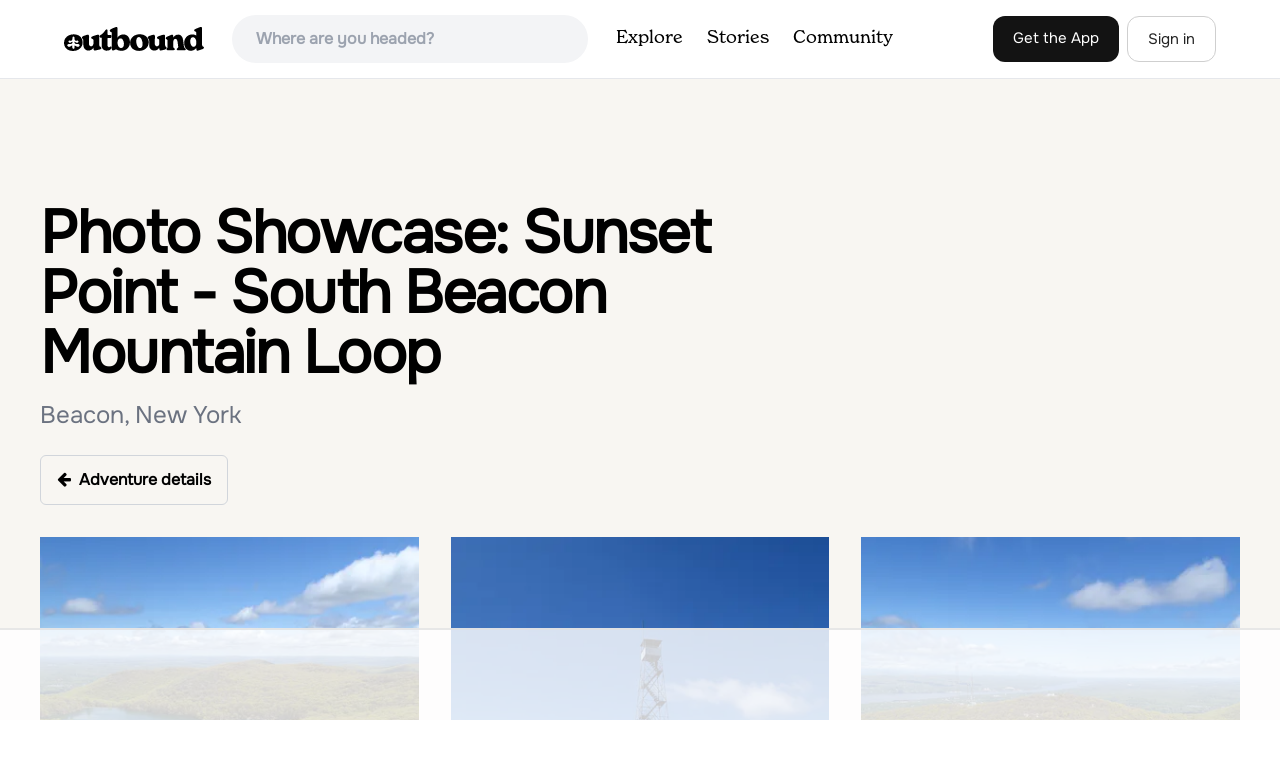

--- FILE ---
content_type: text/html; charset=utf-8
request_url: https://www.theoutbound.com/new-york/hiking/hike-the-sunset-point-south-beacon-mountain-loop/photos
body_size: 10009
content:
<!DOCTYPE html>
<html lang="en" xmlns="http://www.w3.org/1999/xhtml"
 xmlns:og="http://ogp.me/ns#"
 xmlns:fb="https://www.facebook.com/2008/fbml">
  <head>
    <title>Photos: Sunset Point - South Beacon Mountain Loop, Beacon, New York</title>
<meta name="description" content="Explore Sunset Point - South Beacon Mountain Loop in Beacon, New York through beautiful photos. Share your own outdoor adventure photos from Beacon, New York with our community.">
<meta charset="utf-8">
<meta http-equiv="X-UA-Compatible" content="IE=edge">
<meta name="viewport" content="width=device-width,user-scalable=1.0,initial-scale=1.0,minimum-scale=1.0,maximum-scale=1.0">
<meta name="apple-mobile-web-app-capable" content="yes">
<meta name="format-detection" content="telephone=no">

<script type="application/ld+json">
  {
    "@context": "http://schema.org",
    "@type": "Organization",
    "name": "The Outbound Collective",
    "brand": "The Outbound",
    "legalName": "The Outbound Collective, Inc.",
    "url": "https://www.theoutbound.com",
    "logo": "
    https: //www.theoutbound.com/assets/images/theoutbound.png",
      "description": "The Outbound Collective is a modern, community-driven platform for outdoor discovery. We make it easy to find the best local adventures, recommended gear, and expert advice.",
    "sameAs": [
      "https://www.facebook.com/TheOutbound",
      "https://twitter.com/theoutbound",
      "https://plus.google.com/+theoutbound",
      "https://instagram.com/theoutbound",
      "https://www.linkedin.com/company/2559395"
    ]
  }
</script>

<link rel="manifest" href="/manifest.json">
<!-- FACEBOOK METATAGS -->
<meta property="og:url" content="https://www.theoutbound.com/new-york/hiking/hike-the-sunset-point-south-beacon-mountain-loop" />
<meta property="og:title" content="Photos: Sunset Point - South Beacon Mountain Loop, Beacon, New York" />
<meta property="og:description" content="Explore Sunset Point - South Beacon Mountain Loop in Beacon, New York through beautiful photos. Share your own outdoor adventure photos from Beacon, New York with our community." />
<meta property="og:image" content="https://images.theoutbound.com/uploads/1494795949310/6vejkbj60ts/afe14df00a0ef4f0754609da98e0f31b?w=1200&amp;h=630&amp;fit=crop&amp;dpr=1&amp;q=60&amp;s=ffa74f79519b0d07226f3a88aabc0e25" />
<meta property="og:image:width" content="1200" />
<meta property="og:image:height" content="630" />
<meta property="outbound:invite_token" content="" />
<meta property="outbound:host" content="www.theoutbound.com" />
<meta property="outbound:cdn" content="images.theoutbound.com" />
<meta property="outbound:image_cdn" content="images.theoutbound.com" />
<meta property="outbound:resource_type" content="Adventure" />
<meta property="outbound:resource_id" content="118348" />
<meta property="og:type" content="story" />
<meta property="fb:app_id" content="458619760832860" />
<meta property="fb:admins" content="1040475601,210326,586575654" />
<meta property="og:locale" content="en_US" />


<!-- TWITTER METATAGS -->
<meta name="twitter:card" content="summary_large_image">
<meta name="twitter:site" content="@theoutbound">
<meta name="twitter:creator" content="@theoutbound">
<meta name="twitter:title" content="Photos: Sunset Point - South Beacon Mountain Loop, Beacon, New York">
<meta name="twitter:description" content="Explore Sunset Point - South Beacon Mountain Loop in Beacon, New York through beautiful photos. Share your own outdoor adventure photos from Beacon, New York with our community.">
<meta name="twitter:image:src" content="https://images.theoutbound.com/uploads/1494795949310/6vejkbj60ts/afe14df00a0ef4f0754609da98e0f31b?w=1200&amp;h=630&amp;fit=crop&amp;dpr=1&amp;q=60&amp;s=ffa74f79519b0d07226f3a88aabc0e25">

<meta name="apple-itunes-app" content="app-id=1019328159,app-argument=https://www.theoutbound.com/new-york/hiking/hike-the-sunset-point-south-beacon-mountain-loop">

<meta name="apple-mobile-web-app-capable" content="yes">

<meta name="blitz" content="mu-423dd223-a4a3e920-63155da2-e6b6b93f">
<meta name="p:domain_verify" content="237b8c1dbf9d9d95a4d3ba21ffa4a256" />
<link rel="shortcut icon" type="image/png" href="https://images.theoutbound.com/favicons/6.0/favicon.ico" />
<link rel="icon" type="image/png" href="https://images.theoutbound.com/favicons/6.0/favicon-96x96.png" />
<link rel="icon" type="type=&quot;image/svg+xml" href="https://images.theoutbound.com/favicons/6.0/favicon.svg" />
<link rel="icon" type="image/png" href="https://images.theoutbound.com/favicons/6.0/apple-touch-icon.png" sizes="96x96" />

  <!-- Google Tag Manager -->
  <script>(function(w,d,s,l,i){w[l]=w[l]||[];w[l].push({'gtm.start':
  new Date().getTime(),event:'gtm.js'});var f=d.getElementsByTagName(s)[0],
  j=d.createElement(s),dl=l!='dataLayer'?'&l='+l:'';j.async=true;j.src=
  'https://www.googletagmanager.com/gtm.js?id='+i+dl;f.parentNode.insertBefore(j,f);
  })(window,document,'script','dataLayer','GTM-N3FQN4');</script>
  <!-- End Google Tag Manager -->

<script type="text/javascript">
  var current_user = {};
    current_user.location = { "latitude": "40.040", "longitude": "-82.860", "city": "columbus", "continent_code": "NA", "country_code": "US", "country_code3": "USA", "country": "united states", "postal_code": "43230", "region": "OH", "area_code": "614", "metro_code": "535"}
</script>




<link rel="stylesheet" media="all" href="//www.theoutbound.com/assets/css/font-awesome.min.css" />
<link rel="preload" as="font" href="/assets/fonts/fontawesome-webfont.eot" crossorigin="anonymous" />
<link rel="preload" as="font" href="/assets/fonts/fontawesome-webfont.woff" crossorigin="anonymous" />
<link rel="preload" as="font" href="/assets/fonts/fontawesome-webfont.woff2" crossorigin="anonymous" />
<link rel="preload" as="font" href="/assets/fonts/NewSpirit/NewSpirit-Regular.ttf" crossorigin="anonymous" />
<link rel="preload" as="font" href="/assets/fonts/NewSpirit/NewSpirit-Regular.woff" crossorigin="anonymous" />
<link rel="preload" as="font" href="/assets/fonts/NewSpirit/NewSpirit-Regular.woff2" crossorigin="anonymous" />
<script src="//www.theoutbound.com/packs/js/application-91618d591f127b71627f.js"></script>
<link rel="stylesheet" media="screen" href="//www.theoutbound.com/packs/css/application-45b393f5.css" />



<script data-no-optimize="1" data-cfasync="false">
try{
  window.googletag = window.googletag || {cmd: []};

  if (!!(current_user.user_type !== undefined && current_user.user_type.join(',').match('Member'))) {
    document.querySelectorAll('.ad-container').forEach((ad)=>{
      ad.remove();
    })
  } else {
    <!-- Raptive Head Tag Manual -->
    (function(w, d) {
      w.adthrive = w.adthrive || {};
      w.adthrive.cmd = w.
      adthrive.cmd || [];
      w.adthrive.plugin = 'adthrive-ads-manual';
      w.adthrive.host = 'ads.adthrive.com';var s = d.createElement('script');
      s.async = true;
      s.referrerpolicy='no-referrer-when-downgrade';
      s.src = 'https://' + w.adthrive.host + '/sites/6494784c7d9e58274304e78b/ads.min.js?referrer=' + w.encodeURIComponent(w.location.href) + '&cb=' + (Math.floor(Math.random() * 100) + 1);
      var n = d.getElementsByTagName('script')[0];
      n.parentNode.insertBefore(s, n);
    })(window, document);
    <!-- End of Raptive Head Tag -->
  }
} catch (e) {
  console.log(e)
}
</script>


  </head>
  <body class="assets index ads" data-turbolinks="false" data-controller="assets" data-action="index" data-params="{&quot;content_path&quot;:&quot;new-york/hiking&quot;,&quot;id&quot;:&quot;hike-the-sunset-point-south-beacon-mountain-loop&quot;,&quot;resource_type&quot;:&quot;Content&quot;,&quot;resource_id&quot;:&quot;hike-the-sunset-point-south-beacon-mountain-loop&quot;,&quot;user_agent_id&quot;:null,&quot;page&quot;:1}" data-current-resource-id="118348" data-current-resource-type="Adventure">
    <!-- Google Tag Manager (noscript) -->
<noscript><iframe src="https://www.googletagmanager.com/ns.html?id=GTM-N3FQN4"
height="0" width="0" style="display:none;visibility:hidden"></iframe></noscript>
<!-- End Google Tag Manager (noscript) -->
    <noscript>
  <div id='alert' class='alert-box alert'>The Outbound works best with JavaScript enabled.</div>
</noscript>
<!--[if lt IE 9]>
  <div id='alert' class='alert-box alert'>The Outbound works best with a modern web browser. For best results, use <a href='https://www.google.com/chrome'  style='color:#fff;'>Chrome</a>, <a href='https://support.apple.com/downloads/#safari' style='color:#fff;'>Safari</a> or <a href='https://www.mozilla.org/firefox' style='color:#fff;'>Firefox.</a>.</div>
<![endif]-->
<script type="text/javascript">
  var cookietest = 
      ("cookie" in document && (document.cookie.length > 0 || (document.cookie = "cookies_enabled").indexOf.call(document.cookie, "cookies_enabled") > -1))
  if(!cookietest){
    document.write("<div id='alert' class='alert-box alert'>The Outbound works best with Cookies enabled.</div>")
  }else if(!(document.addEventListener)){
    document.write("<div id='alert' class='alert-box alert'>The Outbound works best with a modern web browser. For best results, use <a href='https://www.google.com/chrome'  style='color:#fff;'>Chrome</a>, <a href='https://support.apple.com/downloads/#safari' style='color:#fff;'>Safari</a> or <a href='https://www.mozilla.org/firefox' style='color:#fff;'>Firefox.</a>.</div>")
  }
</script>
    <!--<button class="modal-open bg-transparent border border-gray-500 hover:border-indigo-500 text-gray-500 hover:text-indigo-500 font-bold py-2 px-4 rounded-full">Open Modal</button>-->

<!--Modal-->
<div class="modal opacity-0 pointer-events-none fixed w-full h-full top-0 left-0 flex items-center justify-center z-50 ">
  <div class="modal-overlay absolute w-full h-full bg-gray-900 opacity-75"></div>
  <div class="modal-container w-10/12 max-h-screen mx-auto relative rounded-xl shadow-lg z-50 overflow-y-auto">
    <div class="modal-content p-2 md:p-6 rounded-xl relative">
      <div class="flex justify-between items-center pb-3">
        <div>
          <p class="modal-title text-3xl font-medium"></p>
        </div>
        <div class="modal-close absolute top-0 right-0 p-4 text-xl cursor-pointer z-50">
          <svg width="40" height="40" viewBox="0 0 40 40" fill="none" xmlns="http://www.w3.org/2000/svg">
            <rect width="40" height="40" rx="8" fill="#F8F6F2" />
            <path d="M21.1668 20L26.4168 14.75C26.7502 14.4166 26.7502 13.9166 26.4168 13.5833C26.0835 13.25 25.5835 13.25 25.2502 13.5833L20.0002 18.8333L14.7502 13.5833C14.4168 13.25 13.9168 13.25 13.5835 13.5833C13.2502 13.9166 13.2502 14.4166 13.5835 14.75L18.8335 20L13.5835 25.25C13.4168 25.4166 13.3335 25.5833 13.3335 25.8333C13.3335 26.3333 13.6668 26.6666 14.1668 26.6666C14.4168 26.6666 14.5835 26.5833 14.7502 26.4166L20.0002 21.1666L25.2502 26.4166C25.4168 26.5833 25.5835 26.6666 25.8335 26.6666C26.0835 26.6666 26.2502 26.5833 26.4168 26.4166C26.7502 26.0833 26.7502 25.5833 26.4168 25.25L21.1668 20Z" fill="#21201E" />
          </svg>
        </div>
      </div>
      <div class="modal-body mb-3">
        
      </div>
    </div>
  </div>
  <div class="modal-scripts"></div>
</div>
    <div id="wrap" class='bg-offwhite'>
      <div class="inner-wrap relative">
        
<style>
#menu-toggle:checked + #menu {
  display: block;
}
</style>

<header class="lg:px-16 md:px-8 px-3 bg-white flex flex-wrap items-center justify-between lg:py-3 py-2 border-b border-gray-200">
  <div class="flex-0 flex justify-between items-center" style="margin-right: 20px;">
    <a style="width: 140px;" class="hidden lg:block" href="/"><img src="//www.theoutbound.com/assets/images/logo-d282cf49afadd028c17002f5e1abb885d3031ac4dc07390580551e0052dabe06.svg" /></a>
    <a style="width: 30px; margin-top: 4px;" class="lg:hidden" href="/"><img src="//www.theoutbound.com/assets/images/o-mark-25ee6496e60d3f7ac4b308c8bb712ae3c0b395865212046ea79e9f1467ab2458.svg" /></a>
  </div>

  <div class="ui-widget flex-grow ml-2 mr-4 relative" data-offline="false">
  <div class="terms_wrapper">
    <input id="terms" class="bg-gray-100 font-semibold w-full px-2 py-2 lg:px-6 lg:py-3 rounded-full" placeholder="Where are you headed?">
  </div>
</div>



  <label for="menu-toggle" class="pointer-cursor lg:hidden block"><svg class="fill-current text-gray-900" xmlns="http://www.w3.org/2000/svg" width="20" height="20" viewBox="0 0 20 20"><path d="M0 3h20v2H0V3zm0 6h20v2H0V9zm0 6h20v2H0v-2z"></path></svg></label>
  <input class="hidden" type="checkbox" id="menu-toggle" />

  <div class="hidden lg:flex flex-grow justify-end lg:items-center lg:w-auto w-full" id="menu">
    <nav class="items-center flex-grow">
      <ul class="lg:flex justify-start text-base pt-4 lg:pt-0 NewSpirit-Regular">
        <li><a class="lg:p-3 py-2 px-0 block border-b-2 border-transparent text-lg" href="/explore/adventures">Explore</a></li>
        <li><a class="lg:p-3 py-2 px-0 block border-b-2 border-transparent text-lg" href="/stories"
          >Stories</a></li>
        <li><a class="lg:p-3 py-2 px-0 block border-b-2 border-transparent text-lg" href="/community">Community</a></li>
      </ul>
    </nav>
    <nav>
      <ul class="lg:flex items-center justify-between text-base NewSpirit-Regular">
        <li><a class="mr-2 lg:p-3 py-2 px-0 block border-b-2 border-transparent text-lg button-black" href="/download">Get the App</a></li>

        <li><a class="hidden logged_in lg:p-4 py-3 px-0 block border-b-2 border-transparent text-lg" onclick="Modal.loadContributeModal();" href="#">Contribute</a></li>
        <li class="lg:hidden logged_in"><a class="lg:p-4 py-3 px-0 block border-b-2 border-transparent" rel="nofollow noindex" href="/my_stuff/lists">My Saves</a></li>
        <li class="lg:hidden logged_in"><a class="lg:p-4 py-3 px-0 block border-b-2 border-transparent" rel="nofollow noindex" href="/my_stuff">Profile</a></li>
        <li class="lg:hidden logged_in"><a class="lg:p-4 py-3 px-0 block border-b-2 border-transparent" rel="nofollow noindex" href="/my_stuff/settings">Account Settings</a></li>
        <li class="lg:hidden logged_in"><a class="lg:p-4 py-3 px-0 block border-b-2 border-transparent" rel="nofollow noindex" data-method="get" href="/users/sign_out">Logout</a></li>

        <li class="hidden logged_out"><a class="lg:p-3 py-2 px-0 block border-b-2 border-transparent text-lg button-stroke" href="/users/sign_in" data-modal="true">Sign in</a></li>
      </ul>
    </nav>

      <div class="dropdown hidden logged_in lg:block z-40 justify-self-end">
        <a href="#" class="logged_in flex items-center justify-start lg:mb-0 mb-4 ml-4 pointer-cursor">
          <img class="avatar_uid rounded-full w-10 h-10 hidden lg:inline-block border-2 border-transparent hover:border-indigo-400 bg-gray-400">
        </a>
        <div class="dropdown-content z-40">
            <a class="hidden admin-only" rel="nofollow noindex" href="https://admin.theoutbound.com">Admin</a>
          <a class="" rel="nofollow noindex" href="/home/notifications">
              <span class="">0</span>
              <span class=" inline">Notifications</span>
</a>
          <a rel="nofollow noindex" href="/my_stuff/lists">My Saves</a>
          <a rel="nofollow noindex" href="/my_stuff/">Profile</a>
          <a rel="nofollow noindex" href="/my_stuff/settings">Account Settings</a>
          <a rel="nofollow noindex" href="/my_stuff/invite">Invite Friends</a>
          <a rel="nofollow noindex" data-method="get" href="/users/sign_out">Logout</a>
        </div>
      </div>
  </div>
</header>

<script type="text/javascript">
  function update_navigation(){
    if (!(current_user && current_user.id != undefined)){
      document.querySelectorAll('.hidden.logged_out').forEach(e => e.classList.remove('hidden'));
      document.querySelectorAll('.logged_in').forEach(e => e.classList.add('hidden'));
      document.querySelector('#menu img').classList.add('hidden');
    } else {
      document.querySelectorAll('.hidden.logged_in').forEach(e => e.classList.remove('hidden'));
      document.querySelectorAll('logged_out').forEach(e => e.classList.add('hidden'))
      document.querySelector('#menu img').src = current_user.avatar_url+"?w=140&h=140&fit=crop";
    }
  }
  window['update_navigation'] = update_navigation;
  update_navigation();
</script>
        <div class="page-content relative z-10">
          <div class="container mx-auto">
  <div class="border-gray-200">
    <div class="lg:grid md:grid-cols-12 gap-8 my-6">
      <div class="col-span-8">
        <h1 itemprop="name" class="text-3xl md:text-5xl lg:text-6xl font-bold tracking-tight mb-2 md:mb-4 mx-2 md:mx-0">
          Photo Showcase: Sunset Point - South Beacon Mountain Loop
        </h1>
        <p class="text-gray-500 text-xl md:text-2xl mb-6">Beacon, New York</p>
        <a class="inline-block w-full text-center transition ease duration-300 hover:bg-gray-100 rounded-md font-semibold py-3 px-4 border border-gray-300 md:w-auto mr-2 mb-3 md:mb-0" href="/new-york/hiking/hike-the-sunset-point-south-beacon-mountain-loop">
        <i class='fa fa-arrow-left mr-2'></i>Adventure details
</a>      </div>
    </div>
  </div>
  <div class="container mx-auto my-8">
    <div class="adventure-photo-gallery text-center">
    </div>
  </div>
  <div class="container mx-auto pb-20">
    <ul class="photo-gallery md:grid grid-cols-3 gap-8">
  <li class="mb-4 md:mb-0 relative" itemscope itemtype="https://schema.org/ImageObject">
  <div class="actions">
  </div>
  <a data-modal="true" data-preview="true" data-asset-id="187014" data-modal-class="fullscreen" href="/photos/187014">
  <img loading="lazy" alt="Sunset Point - South Beacon Mountain Loop" itemprop="contentUrl" src="https://images.theoutbound.com/uploads/1494795949310/6vejkbj60ts/afe14df00a0ef4f0754609da98e0f31b?s=238a0063012650cb881605ad0a888f57?dpr=2&amp;h=400&amp;w=400&amp;fit=crop&amp;auto=format&amp;q=40" />
</a>  <span itemprop="creator" itemtype="https://schema.org/Person" itemscope>
    <meta itemprop="name" content="John Maurizi" />
  </span>
  <span itemscope itemtype="https://schema.org/Organization" itemprop="copyrightHolder">
    <span itemprop="name" content="TheOutbound.com"></span>
  </span>
</li>
<li class="mb-4 md:mb-0 relative" itemscope itemtype="https://schema.org/ImageObject">
  <div class="actions">
  </div>
  <a data-modal="true" data-preview="true" data-asset-id="187015" data-modal-class="fullscreen" href="/photos/187015">
  <img loading="lazy" alt="Sunset Point - South Beacon Mountain Loop" itemprop="contentUrl" src="https://images.theoutbound.com/uploads/1494795977290/s6fyhrio32/afe14df00a0ef4f0754609da98e0f31b?s=6e6e0d0c25c621353c0dc00e8cede3cb?dpr=2&amp;h=400&amp;w=400&amp;fit=crop&amp;auto=format&amp;q=40" />
</a>  <span itemprop="creator" itemtype="https://schema.org/Person" itemscope>
    <meta itemprop="name" content="John Maurizi" />
  </span>
  <span itemscope itemtype="https://schema.org/Organization" itemprop="copyrightHolder">
    <span itemprop="name" content="TheOutbound.com"></span>
  </span>
</li>
<li class="mb-4 md:mb-0 relative" itemscope itemtype="https://schema.org/ImageObject">
  <div class="actions">
  </div>
  <a data-modal="true" data-preview="true" data-asset-id="187016" data-modal-class="fullscreen" href="/photos/187016">
  <img loading="lazy" alt="Sunset Point - South Beacon Mountain Loop" itemprop="contentUrl" src="https://images.theoutbound.com/uploads/1494795966760/xlnxtfw4ku8/afe14df00a0ef4f0754609da98e0f31b?s=8e782b13c01789be42f8e8c8c1dba256?dpr=2&amp;h=400&amp;w=400&amp;fit=crop&amp;auto=format&amp;q=40" />
</a>  <span itemprop="creator" itemtype="https://schema.org/Person" itemscope>
    <meta itemprop="name" content="John Maurizi" />
  </span>
  <span itemscope itemtype="https://schema.org/Organization" itemprop="copyrightHolder">
    <span itemprop="name" content="TheOutbound.com"></span>
  </span>
</li>
<li class="mb-4 md:mb-0 relative" itemscope itemtype="https://schema.org/ImageObject">
  <div class="actions">
  </div>
  <a data-modal="true" data-preview="true" data-asset-id="187017" data-modal-class="fullscreen" href="/photos/187017">
  <img loading="lazy" alt="Sunset Point - South Beacon Mountain Loop" itemprop="contentUrl" src="https://images.theoutbound.com/uploads/1494795935210/mcuwsft9txk/afe14df00a0ef4f0754609da98e0f31b?s=b2a057e2c548a70459146f779ed6916a?dpr=2&amp;h=400&amp;w=400&amp;fit=crop&amp;auto=format&amp;q=40" />
</a>  <span itemprop="creator" itemtype="https://schema.org/Person" itemscope>
    <meta itemprop="name" content="John Maurizi" />
  </span>
  <span itemscope itemtype="https://schema.org/Organization" itemprop="copyrightHolder">
    <span itemprop="name" content="TheOutbound.com"></span>
  </span>
</li>
<li class="mb-4 md:mb-0 relative" itemscope itemtype="https://schema.org/ImageObject">
  <div class="actions">
  </div>
  <a data-modal="true" data-preview="true" data-asset-id="187018" data-modal-class="fullscreen" href="/photos/187018">
  <img loading="lazy" alt="Sunset Point - South Beacon Mountain Loop" itemprop="contentUrl" src="https://images.theoutbound.com/uploads/1494795914314/vajkqjvqzv/afe14df00a0ef4f0754609da98e0f31b?s=aeadca5df50ba62251f41f2331f097bb?dpr=2&amp;h=400&amp;w=400&amp;fit=crop&amp;auto=format&amp;q=40" />
</a>  <span itemprop="creator" itemtype="https://schema.org/Person" itemscope>
    <meta itemprop="name" content="John Maurizi" />
  </span>
  <span itemscope itemtype="https://schema.org/Organization" itemprop="copyrightHolder">
    <span itemprop="name" content="TheOutbound.com"></span>
  </span>
</li>
<li class="mb-4 md:mb-0 relative" itemscope itemtype="https://schema.org/ImageObject">
  <div class="actions">
  </div>
  <a data-modal="true" data-preview="true" data-asset-id="187019" data-modal-class="fullscreen" href="/photos/187019">
  <img loading="lazy" alt="Sunset Point - South Beacon Mountain Loop" itemprop="contentUrl" src="https://images.theoutbound.com/uploads/1494795885544/ducqbpjqhnf/afe14df00a0ef4f0754609da98e0f31b?s=428b8118a7403eaf99398cc23d95698c?dpr=2&amp;h=400&amp;w=400&amp;fit=crop&amp;auto=format&amp;q=40" />
</a>  <span itemprop="creator" itemtype="https://schema.org/Person" itemscope>
    <meta itemprop="name" content="John Maurizi" />
  </span>
  <span itemscope itemtype="https://schema.org/Organization" itemprop="copyrightHolder">
    <span itemprop="name" content="TheOutbound.com"></span>
  </span>
</li>
<li class="mb-4 md:mb-0 relative" itemscope itemtype="https://schema.org/ImageObject">
  <div class="actions">
  </div>
  <a data-modal="true" data-preview="true" data-asset-id="187020" data-modal-class="fullscreen" href="/photos/187020">
  <img loading="lazy" alt="Sunset Point - South Beacon Mountain Loop" itemprop="contentUrl" src="https://images.theoutbound.com/uploads/1494795874191/n1xek9g957/afe14df00a0ef4f0754609da98e0f31b?s=f6152fa42280c00c2ed83f3fc0c38d2f?dpr=2&amp;h=400&amp;w=400&amp;fit=crop&amp;auto=format&amp;q=40" />
</a>  <span itemprop="creator" itemtype="https://schema.org/Person" itemscope>
    <meta itemprop="name" content="John Maurizi" />
  </span>
  <span itemscope itemtype="https://schema.org/Organization" itemprop="copyrightHolder">
    <span itemprop="name" content="TheOutbound.com"></span>
  </span>
</li>
<li class="mb-4 md:mb-0 relative" itemscope itemtype="https://schema.org/ImageObject">
  <div class="actions">
  </div>
  <a data-modal="true" data-preview="true" data-asset-id="187021" data-modal-class="fullscreen" href="/photos/187021">
  <img loading="lazy" alt="Sunset Point - South Beacon Mountain Loop" itemprop="contentUrl" src="https://images.theoutbound.com/uploads/1494795995844/w5cseelbvp/afe14df00a0ef4f0754609da98e0f31b?s=a5db57bd37693425bd0db5204604859c?dpr=2&amp;h=400&amp;w=400&amp;fit=crop&amp;auto=format&amp;q=40" />
</a>  <span itemprop="creator" itemtype="https://schema.org/Person" itemscope>
    <meta itemprop="name" content="John Maurizi" />
  </span>
  <span itemscope itemtype="https://schema.org/Organization" itemprop="copyrightHolder">
    <span itemprop="name" content="TheOutbound.com"></span>
  </span>
</li>

</ul>

  </div>
</div>
        </div>
        <div class="bg-white border-t pt-8">
  <div class="container mx-auto">
    <div class="grid grid-cols-1 lg:grid-cols-5 gap-4">
      <div>
        <h5 class="text-lg font-medium mb-3">Discover</h5>
        <ul>
          <li class="py-1 lg:py-1"><a href="/explore">Local Adventures</a></li>
          <li class="py-1 lg:py-1"><a href="/lodging">Camping Nearby</a></li>
          <li class="py-1 lg:py-1"><a href="/stories">Stories</a></li>
        </ul>
      </div>
      <div>
        <h5 class="text-lg font-medium mb-3">Community</h5>
        <ul>
          <li class="py-1 lg:py-1"><a href="https://store.theoutbound.com/">Shop</a></li>
          <li class="py-1 lg:py-1"><a href="/membership">Club Membership</a></li>
        </ul>
      </div>
      <div>
        <h5 class="text-lg font-medium mb-3">Company</h5>
        <ul>
          <li class="py-1 lg:py-1"><a href="https://everyoneoutside.theoutbound.com">About</a></li>
          <li class="py-1 lg:py-1"><a href="/jobs">Jobs</a></li>
          <li class="py-1 lg:py-1"><a href="https://everyoneoutside.theoutbound.com/about#advertise">Advertise</a></li>
          <li class="py-1 lg:py-1"><a href="https://everyoneoutside.theoutbound.com/about#press">Press</a></li>
          <li class="py-1 lg:py-1"><a href="https://everyoneoutside.theoutbound.com/about#contact">Contact</a></li>
        </ul>
      </div>
      <div>
        <h5 class="text-lg font-medium mb-3">Follow Us</h5>
        <ul>
          <li class="py-1 lg:py-1"><a href="https://www.instagram.com/theoutbound">Instagram</a></li>
          <li class="py-1 lg:py-1"><a href="https://www.facebook.com/theoutbound">Facebook</a></li>
          <li class="py-1 lg:py-1"><a href="https://www.pinterest.com/theoutbound">Pinterest</a></li>
          <li class="py-1 lg:py-1"><a href="https://www.twitter.com/theoutbound">Twitter</a></li>
          <li class="py-1 lg:py-1"><a href="https://www.youtube.com/c/theoutbound">YouTube</a></li>
        </ul>
      </div>
      <div class="footer-apps">
        <h5 class="text-lg font-medium mb-3">Mobile Apps</h5>
        <a href="https://itunes.apple.com/us/app/the-outbound/id1019328159?ls=1&mt=8"><img class="mb-2 mt-1" style="max-width: 130px;" loading="lazy" alt="App Store" src="//www.theoutbound.com/assets/images/app-store-e136f8942a973e63b14ac2bd40c77a184a9e91c8fc31a3f3cdc6989b062d1ac5.png" />
          <a href='https://play.google.com/store/apps/details?id=com.theoutbound.theoutbound&utm_source=web&pcampaignid=MKT-Other-global-all-co-prtnr-py-PartBadge-Mar2515-1'>
            <img style="max-width: 130px;" loading="lazy" alt='Get it on Google Play' src='//www.theoutbound.com/assets/images/google-play-badge-4b0cf80c4654c0b05ffc1650a19c9398eeb3a24871b3170309e98b1c7e0c9871.png' />
          </a>
      </div>

    </div>
  </div>

  <div class="bg-black mt-8">
    <div class="container mx-auto py-4">
      <p class="text-white">© 2026 The Outbound Collective - <a href="/terms">Terms of Use</a> - <a href="/privacy">Privacy Policy</a></p>
    </div>
  </div>
</div>
<!-- Load All Javascript After Page Render -->
<script src="//www.theoutbound.com/packs/js/layouts/main-6a4bed75b17abe4a7c5c.js"></script>
<div id="fb-root"></div>







<!-- Load Footer and Javascript Content  -->

<script>
//<![CDATA[
  
  App.ready(function(){
      Autocomplete({
    success: (item) => {
      goto_path('adventures'+item.path);
    }
  }, '#terms');

  if (window['Events'] != undefined) {
    Events.add(document,'initialized', function(e){
      window.fbAsyncInit = function() {
        // init the FB JS SDK
        FB.init({
            appId      : getMetaContent({property: "fb:app_id"}),
            channelUrl : getMetaContent({property: "outbound:host"})+'/channel.html',
            status     : true,
            xfbml      : true,
            version    : 'v5.0'
        });
        FB.Event.subscribe('auth.statusChange', function(response) {
          if(response.status == 'connected') {
            Events.dispatch(document, 'facebook_initialized')
          }
        });
      };

      // Load the SDK asynchronously
      (function(d, s, id){
         var js, fjs = d.getElementsByTagName(s)[0];
         if (d.getElementById(id)) {return;}
         js = d.createElement(s); js.id = id;
         js.src = "//connect.facebook.net/en_US/all.js";
         fjs.parentNode.insertBefore(js, fjs);
       }(document, 'script', 'facebook-jssdk'));
    })
  }


  })

//]]>
</script>
<script type="text/javascript" async src="https://btloader.com/tag?o=5698917485248512&upapi=true&domain=theoutbound.com"></script>
<script>!function(){"use strict";var e;e=document,function(){var t,n;function r(){var t=e.createElement("script");t.src="https://cafemedia-com.videoplayerhub.com/galleryplayer.js",e.head.appendChild(t)}function a(){var t=e.cookie.match("(^|[^;]+)\s*__adblocker\s*=\s*([^;]+)");return t&&t.pop()}function c(){clearInterval(n)}return{init:function(){var e;"true"===(t=a())?r():(e=0,n=setInterval((function(){100!==e&&"false" !== t || c(), "true" === t && (r(), c()), t = a(), e++}), 50))}}}().init()}();</script>
      </div>
    </div>
</body></html>

--- FILE ---
content_type: text/html
request_url: https://api.intentiq.com/profiles_engine/ProfilesEngineServlet?at=39&mi=10&dpi=936734067&pt=17&dpn=1&iiqidtype=2&iiqpcid=419732a2-8090-42f7-8f77-c4711e5714b9&iiqpciddate=1768553940829&pcid=e4806b99-c8e5-4157-9e45-8f7f7a2e772a&idtype=3&gdpr=0&japs=false&jaesc=0&jafc=0&jaensc=0&jsver=0.33&testGroup=A&source=pbjs&ABTestingConfigurationSource=group&abtg=A&vrref=https%3A%2F%2Fwww.theoutbound.com
body_size: 55
content:
{"abPercentage":97,"adt":1,"ct":2,"isOptedOut":false,"data":{"eids":[]},"dbsaved":"false","ls":true,"cttl":86400000,"abTestUuid":"g_119c91cf-af7d-4573-adf6-75c4f078a01b","tc":9,"sid":-363228612}

--- FILE ---
content_type: text/html; charset=utf-8
request_url: https://www.google.com/recaptcha/api2/aframe
body_size: 266
content:
<!DOCTYPE HTML><html><head><meta http-equiv="content-type" content="text/html; charset=UTF-8"></head><body><script nonce="7VoK4I_geFEPbg1a7elWmg">/** Anti-fraud and anti-abuse applications only. See google.com/recaptcha */ try{var clients={'sodar':'https://pagead2.googlesyndication.com/pagead/sodar?'};window.addEventListener("message",function(a){try{if(a.source===window.parent){var b=JSON.parse(a.data);var c=clients[b['id']];if(c){var d=document.createElement('img');d.src=c+b['params']+'&rc='+(localStorage.getItem("rc::a")?sessionStorage.getItem("rc::b"):"");window.document.body.appendChild(d);sessionStorage.setItem("rc::e",parseInt(sessionStorage.getItem("rc::e")||0)+1);localStorage.setItem("rc::h",'1768553945828');}}}catch(b){}});window.parent.postMessage("_grecaptcha_ready", "*");}catch(b){}</script></body></html>

--- FILE ---
content_type: text/plain
request_url: https://rtb.openx.net/openrtbb/prebidjs
body_size: -226
content:
{"id":"a91feda3-f97d-4aac-a89d-255b16075ce6","nbr":0}

--- FILE ---
content_type: text/plain; charset=UTF-8
request_url: https://at.teads.tv/fpc?analytics_tag_id=PUB_17002&tfpvi=&gdpr_consent=&gdpr_status=22&gdpr_reason=220&ccpa_consent=&sv=prebid-v1
body_size: 56
content:
YjNkYzNlMzUtNjUwNi00NjVjLTliYzQtMzkwYjZmM2ZhZjAwIy04LTg=

--- FILE ---
content_type: text/plain
request_url: https://rtb.openx.net/openrtbb/prebidjs
body_size: -226
content:
{"id":"50f022db-8bf3-479b-a4e0-bbd4339eaae5","nbr":0}

--- FILE ---
content_type: text/plain; charset=utf-8
request_url: https://ads.adthrive.com/http-api/cv2
body_size: 3635
content:
{"om":["-5060877087555083288","05sfwlfr","06s8mwpb","1","10011/3b4b6b88bd3ac925e26c33fe3d42d63d","10011/efc99049dcc15a0f34e9975839274659","10310289136970_462615644","10310289136970_462615833","10310289136970_593674671","11519008","11896988","12010080","12010084","14xoyqyz","1ekh5tp4","1ktgrre1","1t9e6xcb","201500252","202011636","202d4qe7","205mlbis","206_501349","2249:614129224","2249:694710256","2307:3v2n6fcp","2307:4qxmmgd2","2307:64x7dtvi","2307:74scwdnj","2307:76odrdws","2307:9nex8xyd","2307:a55fh6ja","2307:auyahd87","2307:clpej29x","2307:ge4000vb","2307:gi2ao982","2307:qe4zv5te","2307:s4s41bit","2307:tjhavble","2307:u30fsj32","2307:u7p1kjgp","2307:vntg5tj3","2307:vtri9xns","23786238","23786440","2409_25495_176_CR52092919","2409_25495_176_CR52092920","2409_25495_176_CR52092921","2409_25495_176_CR52092923","2409_25495_176_CR52092954","2409_25495_176_CR52092956","2409_25495_176_CR52092957","2409_25495_176_CR52092959","2409_25495_176_CR52150651","2409_25495_176_CR52153848","2409_25495_176_CR52153849","2409_25495_176_CR52175340","2409_25495_176_CR52178314","2409_25495_176_CR52178315","2409_25495_176_CR52178316","2409_25495_176_CR52186411","2409_25495_176_CR52188001","242697002","245841736","25","25048614","25_53v6aquw","25_yi6qlg3p","25_ztlksnbe","2715_9888_501349","2760:176_CR52092919","2760:176_CR52092920","2760:176_CR52153849","2760:176_CR52175339","2760:176_CR52175340","2760:176_CR52178314","2760:176_CR52178316","2760:176_CR52186411","2760:176_CR52190519","27s3hbtl","29414696","2y5a5qhb","2y8cdpp5","3018/11f9c20186eb7aaf2faf2d5cdcab7af6","32735354","33145646","3335_25247_700109393","34836248","3490:CR52092919","3490:CR52092920","3490:CR52092921","3490:CR52153849","3490:CR52175340","3490:CR52178315","3490:CR52178316","3490:CR52186411","34eys5wu","3658_15078_u5zlepic","3658_151356_sagk476t","3658_179461_9925w9vu","3658_18008_g80wmwcu","3658_203382_auyahd87","3658_203382_vtri9xns","3658_229286_vf0dq19q","3658_61781_gi2ao982","3702_139777_24765456","3702_139777_24765460","3702_139777_24765466","3702_139777_24765476","3702_139777_24765494","3702_139777_24765531","3702_139777_24765537","3702_139777_24765544","381513943572","3LMBEkP-wis","3a19xks2","3fp3x1ww","3k7yez81","3o9hdib5","3v2n6fcp","409_192565","409_216324","409_216326","409_216366","409_216384","409_216386","409_216388","409_216396","409_216406","409_216408","409_216416","409_220139","409_220336","409_220343","409_220366","409_223599","409_225978","409_225987","409_225988","409_226322","409_226324","409_226326","409_226336","409_226364","409_227223","409_227224","409_227226","409_227227","409_227239","409_227240","409_228054","409_228065","409_228070","44629254","458901553568","47869802","481703827","485027845327","4890048","4aqwokyz","4cepw60l","501349","501425","521_425_203702","521_425_203730","521_425_203732","521_425_203733","5316_139700_2fecd764-9cd3-4f14-b819-c5f009ce6090","5316_139700_bd0b86af-29f5-418b-9bb4-3aa99ec783bd","5316_139700_cbda64c5-11d0-46f9-8941-2ca24d2911d8","53214401","53v6aquw","54779847","54779873","5510:0nkew1d9","5510:cymho2zs","5510:kecbwzbd","5510:sagk476t","55726028","55726194","557_409_216366","557_409_216396","557_409_220139","557_409_220151","557_409_220333","557_409_220334","557_409_220336","557_409_220343","557_409_220344","557_409_220352","557_409_220353","557_409_220354","557_409_220368","557_409_223589","557_409_225988","557_409_225992","557_409_228054","557_409_228065","557_409_228087","557_409_228105","557_409_228115","557_409_228349","557_409_228354","557_409_228363","557_409_228370","56632509","56635908","593674671","5fz7vp77","5gc3dsqf","5mh8a4a2","5sfc9ja1","61210719","613344ix","61916211","61916225","61916229","61932920","61932925","61932933","61932948","61932957","61932958","62019442","62019933","6226505231","627309159","628222860","628223277","628360582","628444259","628444349","628444433","628444439","628456313","628456382","628622163","628622166","628622169","628622178","628622241","628622244","628622247","628622250","628683371","628687043","628687157","628803013","628841673","629007394","629009180","629167998","629168001","629168010","629168565","629171196","629171202","62946745","62946751","62946757","62980385","62981075","659713728691","680_99480_684781858","680_99480_698281310","680_99480_700109377","680_99480_700109379","680_99480_700109389","680_99480_700109391","683738007","683738706","684137347","684493019","68unv1kn","694906156","694912939","696314600","697189984","697189994","698595709","699812344","699812857","699813340","699824707","6u4glzf8","700109383","700109389","700109399","702397981","702423494","702759599","702838408","704692750","705524420","70_85473576","7354_138543_85445183","7354_138543_85809046","7732580","7cmeqmw8","80207921","8152859","8152879","81906840","81906842","82133859","83443036","85445193","85809022","85809046","85939019","86509226","86509229","86621362","86621451","8b5u826e","8orkh93v","8vi8czrq","9057/211d1f0fa71d1a58cabee51f2180e38f","93_6mrds7pc","9rqgwgyb","9rvsrrn1","9vykgux1","a0oxacu8","a55fh6ja","auyahd87","b1w0l8ek","b3sqze11","bd7xsocb","bmp4lbzm","bpecuyjx","cbg18jr6","ch5fuz3g","clpej29x","cqant14y","cr-1oplzoysu9vd","cr-aawz1h5vubwj","cr-aawz1h7rubwj","cr-aawz1i3xubwj","cr-aawz3f3xubwj","cr-f6puwm2x27tf1","cr-h6q46o706lrgv2","cr-okttwdu0ubwe","cymho2zs","d8ijy7f2","dif1fgsg","dmoplxrm","e26xdxpa","e2qeeuc5","fde1r3pi","fe9c3abs","fmmrtnw7","fv85xz0v","g80wmwcu","ge4000vb","gnalgf6a","hi8yer5p","hqz7anxg","hsj3dah0","hxb6eohg","hzonbdnu","i90isgt0","icajkkn0","imu4u2yg","is1l9zv2","j33prfbe","jd035jgw","jf0p7mje","k37d20v0","kecbwzbd","kk5768bd","klqiditz","ktpkpcen","kz8629zd","l1keero7","lc1wx7d6","m3rl0p17","medwmg4l","mg96m6xw","mh2a3cu2","mohri2dm","mrxgofeg","mtsc0nih","mwnvongn","nn71e0z5","nv5uhf1y","nvawplz4","o2s05iig","ofoon6ir","ot91zbhz","ozdii3rw","pilv78fi","piwneqqj","poc1p809","ppn03peq","prcz3msg","pte4wl23","q7tzkqp6","qb8hi5il","qqvgscdx","qsssq7ii","r4slj7p5","riaslz7g","rnvjtx7r","s3v8ap1f","s5fkxzb8","sagk476t","srvah9hj","tjhavble","u2x4z0j8","u30fsj32","u7p1kjgp","uf7vbcrs","uhebin5g","ujqkqtnh","uktf5q4v","urut9okb","uxcfox2r","v9nj2zmr","vf0dq19q","vntg5tj3","vtri9xns","vtsenhfg","vtwgy72c","w1ws81sy","w9z4nv6x","wn2a3vit","wt0wmo2s","wt2980wmo2s","wu5qr81l","x9yz5t0i","xbw1u79v","xhcpnehk","xtxa8s2d","xxv36f9n","xz9ajlkq","y141rtv6","y6mvqh9c","ygmhp6c6","yl0m4qvg","z8hcebyi","zw6jpag6","7979132","7979135"],"pmp":[],"adomains":["1md.org","a4g.com","about.bugmd.com","acelauncher.com","adameve.com","adelion.com","adp3.net","advenuedsp.com","aibidauction.com","aibidsrv.com","akusoli.com","allofmpls.org","arkeero.net","ato.mx","avazutracking.net","avid-ad-server.com","avid-adserver.com","avidadserver.com","aztracking.net","bc-sys.com","bcc-ads.com","bidderrtb.com","bidscube.com","bizzclick.com","bkserving.com","bksn.se","brightmountainads.com","bucksense.io","bugmd.com","ca.iqos.com","capitaloneshopping.com","cdn.dsptr.com","clarifion.com","clean.peebuster.com","cotosen.com","cs.money","cwkuki.com","dallasnews.com","dcntr-ads.com","decenterads.com","derila-ergo.com","dhgate.com","dhs.gov","digitaladsystems.com","displate.com","doyour.bid","dspbox.io","envisionx.co","ezmob.com","fla-keys.com","fmlabsonline.com","g123.jp","g2trk.com","gadgetslaboratory.com","gadmobe.com","getbugmd.com","goodtoknowthis.com","gov.il","grosvenorcasinos.com","guard.io","hero-wars.com","holts.com","howto5.io","http://bookstofilm.com/","http://countingmypennies.com/","http://fabpop.net/","http://folkaly.com/","http://gameswaka.com/","http://gowdr.com/","http://gratefulfinance.com/","http://outliermodel.com/","http://profitor.com/","http://tenfactorialrocks.com/","http://vovviral.com/","https://instantbuzz.net/","https://www.royalcaribbean.com/","ice.gov","imprdom.com","justanswer.com","liverrenew.com","longhornsnuff.com","lovehoney.com","lowerjointpain.com","lymphsystemsupport.com","meccabingo.com","media-servers.net","medimops.de","miniretornaveis.com","mobuppsrtb.com","motionspots.com","mygrizzly.com","myiq.com","myrocky.ca","national-lottery.co.uk","nbliver360.com","ndc.ajillionmax.com","nibblr-ai.com","niutux.com","nordicspirit.co.uk","notify.nuviad.com","notify.oxonux.com","own-imp.vrtzads.com","paperela.com","parasiterelief.com","peta.org","pfm.ninja","pixel.metanetwork.mobi","pixel.valo.ai","plannedparenthood.org","plf1.net","plt7.com","pltfrm.click","printwithwave.co","privacymodeweb.com","rangeusa.com","readywind.com","reklambids.com","ri.psdwc.com","royalcaribbean.com","royalcaribbean.com.au","rtb-adeclipse.io","rtb-direct.com","rtb.adx1.com","rtb.kds.media","rtb.reklambid.com","rtb.reklamdsp.com","rtb.rklmstr.com","rtbadtrading.com","rtbsbengine.com","rtbtradein.com","saba.com.mx","safevirus.info","securevid.co","seedtag.com","servedby.revive-adserver.net","shift.com","simple.life","smrt-view.com","swissklip.com","taboola.com","tel-aviv.gov.il","temu.com","theoceanac.com","track-bid.com","trackingintegral.com","trading-rtbg.com","trkbid.com","truthfinder.com","unoadsrv.com","usconcealedcarry.com","uuidksinc.net","vabilitytech.com","vashoot.com","vegogarden.com","viewtemplates.com","votervoice.net","vuse.com","waardex.com","wapstart.ru","wdc.go2trk.com","weareplannedparenthood.org","webtradingspot.com","www.royalcaribbean.com","xapads.com","xiaflex.com","yourchamilia.com"]}

--- FILE ---
content_type: text/plain
request_url: https://rtb.openx.net/openrtbb/prebidjs
body_size: -226
content:
{"id":"44121d7f-8014-45fe-a716-d7cf5eacace6","nbr":0}

--- FILE ---
content_type: text/plain
request_url: https://rtb.openx.net/openrtbb/prebidjs
body_size: -84
content:
{"id":"1d1d7905-4a8a-4f26-9275-7964e8d0143e","nbr":0}